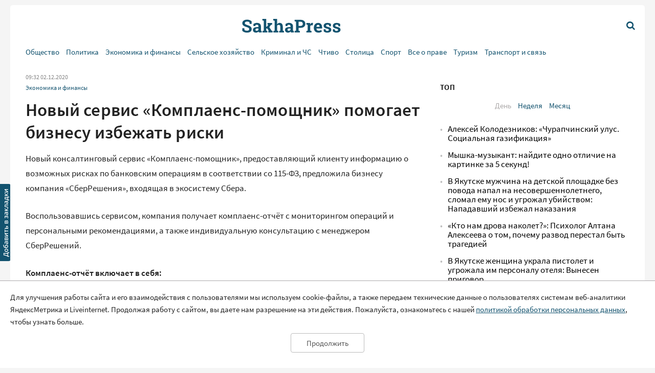

--- FILE ---
content_type: text/html; charset=UTF-8
request_url: https://sakhapress.ru/archives/264830
body_size: 10993
content:
<!DOCTYPE html>
<html lang="ru">

<head>
    <meta charset="utf-8">
    <title>      Новый сервис «Комплаенс-помощник» помогает бизнесу избежать риски | SakhaPress.ru
  </title>
    <meta name="description" content="          Новый консалтинговый сервис &amp;laquo;Комплаенс-помощник&amp;raquo;, предоставляющий клиенту информацию о возможных рисках по банковским операциям в соответствии со 115-ФЗ, предложила бизнесу компания &amp;laquo;СберРешения&amp;raquo;, входящая в экосистему Сбера.    Воспользовавшись сервисом, компания получает комплаенс-отчёт с мониторингом операций и персональными рекомендациями, а также индивидуальную консультацию с менеджером СберРешений. 		    
window.yaContextCb.push(()=&gt;{
	Ya.Context.AdvManager.render({
		&quot;blockId&quot;: &quot;R-A-81595-33&quot;,
		&quot;renderTo&quot;: &quot;yandex_rtb_R-A-81595-33&quot;
	})...
  ">
    <meta name="viewport" content="width=device-width, initial-scale=1">
    <meta name="yandex-verification" content="c6b337edaf8ef4c2" />
    <meta name="google-site-verification" content="y7-9fESnb7W3EC6SSG8Gg-Y4oqJRRQIyheWuz1eyYIU" />
          <link rel="canonical" href="https://sakhapress.ru/archives/264830" />
      <link rel="amphtml" href="https://sakhapress.ru/amp/archives/264830">
            <script type="application/ld+json">
	{
		"@context": "http://schema.org",
		"@type": "NewsArticle",
		"mainEntityOfPage": {
		"@type": "WebPage",
		"@id": "https://sakhapress.ru/archives/264830"
	},
	"headline": "Новый сервис «Комплаенс-помощник» помогает бизнесу избежать риски",
	"image": {
	"@type": "ImageObject",
		"url": "https://sakhapress.ru/img/logo_big_1180n620.png",
	"width": 1180,
	"height": 620
	},
"datePublished": "2020-12-02T09:32:11+09:00",
"dateModified": "2020-12-02T09:32:11+09:00",
"author": {
"@type": "Person",
"name": "SakhaPress.Ru"
},
"publisher": {
"@type": "Organization",
"name": "SakhaPress.Ru",
"logo": {
"@type": "ImageObject",
"url": "https://sakhapress.ru/img/logo_mini_168n60.png",
"width": 168,
"height": 60
}
},
"description": "    Новый консалтинговый сервис &amp;laquo;Комплаенс-помощник&amp;raquo;, предоставляющий клиенту информацию о возможных рисках по банковским операциям в соответствии со 115-ФЗ, предложила бизнесу компания &amp;laquo;СберРешения&amp;raquo;, входящая в экосистему Сбера.    Воспользовавшись сервисом, компания получает комплаенс-отчёт с мониторингом операций и персональными рекомендациями, а также индивидуальную консультацию с менеджером СберРешений. 		    
window.yaContextCb.push(()=&gt;{
	Ya.Context.AdvManager.render({
		&quot;blockId&quot;: &quot;R-A-81595-33&quot;,
		&quot;renderTo&quot;: &quot;yandex_rtb_R-A-81595-33&quot;
	})..."
}
</script>            <meta property="og:url" content="https://sakhapress.ru/archives/264830">
 <meta property="og:type" content="article">
 <meta property="og:title" content="Новый сервис «Комплаенс-помощник» помогает бизнесу избежать риски">
  <meta property="og:image" content="https://sakhapress.ru/img/logo_big_1180n620.png">
 <meta property="og:image:width" content="1180">
 <meta property="og:image:height" content="620">
  <meta property="og:description" content="    Новый консалтинговый сервис &amp;laquo;Комплаенс-помощник&amp;raquo;, предоставляющий клиенту информацию о возможных рисках по банковским операциям в соответствии со 115-ФЗ, предложила бизнесу компания &amp;laquo;СберРешения&amp;raquo;, входящая в экосистему Сбера.    Воспользовавшись сервисом, компания получает комплаенс-отчёт с мониторингом операций и персональными рекомендациями, а также индивидуальную консультацию с менеджером СберРешений. 		    
window.yaContextCb.push(()=&gt;{
	Ya.Context.AdvManager.render({
		&quot;blockId&quot;: &quot;R-A-81595-33&quot;,
		&quot;renderTo&quot;: &quot;yandex_rtb_R-A-81595-33&quot;
	})...">
 <meta property="og:site_name" content="Sakhapress.ru">
 <meta property="og:locale" content="ru_RU">
 <meta property="article:author" content="Sakhapress.ru">  
    <link rel="icon" href="/favicon-16.png" sizes="16x16" type="image/png">
    <link rel="icon" href="/favicon-32.png" sizes="32x32" type="image/png">
    <link rel="icon" href="/favicon-48.png" sizes="48x48" type="image/png">
    <link rel="icon" href="/favicon-62.png" sizes="62x62" type="image/png">
    <link rel="icon" href="/favicon-192.png" sizes="192x192" type="image/png">
    <link rel="alternate" type="application/rss+xml" href="http://sakhapress.ru/feed" />

    <link rel="preload" as="style" href="https://sakhapress.ru/build/assets/user-fa587cb6.css" /><link rel="modulepreload" href="https://sakhapress.ru/build/assets/user-85237fbb.js" /><link rel="stylesheet" href="https://sakhapress.ru/build/assets/user-fa587cb6.css" /><script type="module" src="https://sakhapress.ru/build/assets/user-85237fbb.js"></script>            <!-- Yandex.RTB -->
        <script>
            window.yaContextCb = window.yaContextCb || []
        </script>
        <script src="https://yandex.ru/ads/system/context.js" async></script>
    </head>

<body id='up'>
        <div>
        <a id="top" href="#up"><i class="icon icon-up-big"></i></a>
    </div>
    <a id="bookmarkme" href="#" rel="sidebar" title="SakhaPress.ru"><img alt='bookmark'
            src="/img/bookmark.png"></a>
    <div class="vFromDesktop">
		<div class="container">
		<div class="header_banner">
									<!-- Yandex.RTB R-A-81595-28 -->
<div id="yandex_rtb_R-A-81595-28"></div>
<script>window.yaContextCb.push(()=>{
  Ya.Context.AdvManager.render({
    renderTo: 'yandex_rtb_R-A-81595-28',
    blockId: 'R-A-81595-28'
  })
})</script>
					</div>
	</div>
	</div>
<div class="vBeforeDesktop">
		<div class="container">
		<div class="header_banner">
									<!-- Yandex.RTB R-A-81595-26 -->
<div id="yandex_rtb_R-A-81595-26"></div>
<script>window.yaContextCb.push(()=>{
  Ya.Context.AdvManager.render({
    renderTo: 'yandex_rtb_R-A-81595-26',
    blockId: 'R-A-81595-26'
  })
})</script>
					</div>
	</div>
	</div>
    <header class="vBeforeDesktop">
	<div class="container">
		<div class="wrapper">
			<div class="cell logo">
				<a class="link" href='/'>
					<img alt="SakhaPress Logo" src="/img/logo.png?v=3">
				</a>
			</div>
			<div class="cell alignright menu_button">
				<a href="#" class="open_menu"><i class="icon icon-menu"></i></a>
			</div>
		</div>
		<div class="menu">
	<div class="content">
		<ul class="categories_items">

						<li class="item"><a href="https://sakhapress.ru/archives/category/society"
					class="link">Общество</a></li>
						<li class="item"><a href="https://sakhapress.ru/archives/category/politics"
					class="link">Политика</a></li>
						<li class="item"><a href="https://sakhapress.ru/archives/category/economy"
					class="link">Экономика и финансы</a></li>
						<li class="item"><a href="https://sakhapress.ru/archives/category/dorogi-yakutii"
					class="link">Сельское хозяйство</a></li>
						<li class="item"><a href="https://sakhapress.ru/archives/category/criminal"
					class="link">Криминал и ЧС</a></li>
						<li class="item"><a href="https://sakhapress.ru/archives/category/read"
					class="link">Чтиво</a></li>
						<li class="item"><a href="https://sakhapress.ru/archives/category/capital"
					class="link">Столица</a></li>
						<li class="item"><a href="https://sakhapress.ru/archives/category/sport"
					class="link">Спорт</a></li>
						<li class="item"><a href="https://sakhapress.ru/archives/category/vse-o-prave"
					class="link">Все о праве</a></li>
						<li class="item"><a href="https://sakhapress.ru/archives/category/turizm"
					class="link">Туризм</a></li>
						<li class="item"><a href="https://sakhapress.ru/archives/category/discounts"
					class="link">Транспорт и связь</a></li>
			
			<li class="item search_item"><a href="https://sakhapress.ru/search" class="link"><i
						class="icon icon-search"></i>Поиск</a></li>
		</ul>
	</div>
</div>	</div>
</header>
<div class="container vFromDesktop">
	<header>
		<div class="wrapper">
			<div class="cell">

			</div>
			<div class="cell logo">
				<a class="link" href='/'>
					<div class="svg">

					</div>
				</a>
			</div>
			<div class="cell alignright menu_button">
				<a href="https://sakhapress.ru/search" class="search"><i class="icon icon-search"></i></a>
			</div>
		</div>
	</header>
</div>
<div class="container vFromDesktop">
	<div class="nav ">

		<div class="menu">
	<div class="content">
		<ul class="categories_items">

						<li class="item"><a href="https://sakhapress.ru/archives/category/society"
					class="link">Общество</a></li>
						<li class="item"><a href="https://sakhapress.ru/archives/category/politics"
					class="link">Политика</a></li>
						<li class="item"><a href="https://sakhapress.ru/archives/category/economy"
					class="link">Экономика и финансы</a></li>
						<li class="item"><a href="https://sakhapress.ru/archives/category/dorogi-yakutii"
					class="link">Сельское хозяйство</a></li>
						<li class="item"><a href="https://sakhapress.ru/archives/category/criminal"
					class="link">Криминал и ЧС</a></li>
						<li class="item"><a href="https://sakhapress.ru/archives/category/read"
					class="link">Чтиво</a></li>
						<li class="item"><a href="https://sakhapress.ru/archives/category/capital"
					class="link">Столица</a></li>
						<li class="item"><a href="https://sakhapress.ru/archives/category/sport"
					class="link">Спорт</a></li>
						<li class="item"><a href="https://sakhapress.ru/archives/category/vse-o-prave"
					class="link">Все о праве</a></li>
						<li class="item"><a href="https://sakhapress.ru/archives/category/turizm"
					class="link">Туризм</a></li>
						<li class="item"><a href="https://sakhapress.ru/archives/category/discounts"
					class="link">Транспорт и связь</a></li>
			
			<li class="item search_item"><a href="https://sakhapress.ru/search" class="link"><i
						class="icon icon-search"></i>Поиск</a></li>
		</ul>
	</div>
</div>
	</div>
</div>    <div class="container">
        <main>
                  <div class="row">
          <div class="eight columns">
              <div class="content">
                  <div class="meta">
	<span class="date">09:32 02.12.2020</span>
	</div>                  <ul class="categories_items">
		<li class="item"><a class="link" href='https://sakhapress.ru/archives/category/economy'>Экономика и финансы</a></li>
	</ul>                  <h1>Новый сервис «Комплаенс-помощник» помогает бизнесу избежать риски</h1>                                    <div class="text">
	    <p>Новый консалтинговый сервис &laquo;Комплаенс-помощник&raquo;, предоставляющий клиенту информацию о возможных рисках по банковским операциям в соответствии со 115-ФЗ, предложила бизнесу компания &laquo;СберРешения&raquo;, входящая в экосистему Сбера.</p>    <p>Воспользовавшись сервисом, компания получает комплаенс-отчёт с мониторингом операций и персональными рекомендациями, а также индивидуальную консультацию с менеджером СберРешений.</p><div class="banner vFromDesktop"> 		<!-- Yandex.RTB R-A-81595-33 -->  <div id="yandex_rtb_R-A-81595-33"></div>  <script>
window.yaContextCb.push(()=>{
	Ya.Context.AdvManager.render({
		"blockId": "R-A-81595-33",
		"renderTo": "yandex_rtb_R-A-81595-33"
	})
})
</script> 	</div>  <div class="banner vBeforeDesktop"> 		<!-- Yandex.RTB R-A-81595-27 -->  <div id="yandex_rtb_R-A-81595-27"></div>  <script>window.yaContextCb.push(()=>{
	Ya.Context.AdvManager.render({
		"blockId": "R-A-81595-27",
		"renderTo": "yandex_rtb_R-A-81595-27"
	})
})
</script> 	</div>     <p><strong>Комплаенс-отчёт включает в себя:</strong></p>    <p>&middot; расширенный анализ бизнеса по 43 критериям, которые в совокупности могут вызвать вопросы подразделения комплаенс банка;</p>    <p>&middot; оценку благонадёжности контрагентов;</p>    <p>&middot; персональные рекомендации о том, как правильно скорректировать работу в соответствии с нормами 115-ФЗ (транзакции по расчётному счёту анализируются за 12 месяцев).</p>    <p><strong>Станислав Карташов, вице-президент, директор дивизиона &laquo;Корпоративные клиенты 360&raquo; Сбербанка:</strong></p>    <p>- Мы понимаем, что предпринимателю зачастую сложно разобраться во всех тонкостях 115-ФЗ и в целом понять, какие действия со стороны бизнеса совершаются неправильно, поэтому мы продолжаем предлагать актуальные решения для клиентов. Новый сервис &mdash; это своего рода чек-лист, показывающий все возможные отклонения по счёту, а консультант СберРешений &mdash; гид, помогающий разобраться с персональными рекомендациями с учётом специфики бизнеса и выстроить доверительные отношения с банком.</p><div class="banner vFromDesktop"> 		<!-- Yandex.RTB R-A-81595-30 -->  <div id="yandex_rtb_R-A-81595-30"></div>  <script>window.yaContextCb.push(()=>{
  Ya.Context.AdvManager.render({
    renderTo: 'yandex_rtb_R-A-81595-30',
    blockId: 'R-A-81595-30'
  })
})</script> 	</div>  <div class="banner vBeforeDesktop"> 		<!-- Yandex.RTB R-A-81595-30 -->  <div id="yandex_rtb_R-A-81595-30"></div>  <script>window.yaContextCb.push(()=>{
	Ya.Context.AdvManager.render({
		"blockId": "R-A-81595-30",
		"renderTo": "yandex_rtb_R-A-81595-30"
	})
})
</script> 	</div>     <p><strong>Наталья Подвойская, генеральный директор СберРешений в России и СНГ:</strong></p>    <p>Комплаенс-помощник&raquo; &mdash; это продолжение курса на рост осведомлённости предпринимателей о 115-ФЗ и рисках получения ограничительных мер. Тем более что в период изменений вопрос безопасности бизнеса выходит на первый план. В два клика (сервис встроен в СберБизнес и не требует дополнительных настроек) клиент получает комплексную оценку деятельности своего предприятия и возможность вовремя обезопасить свой бизнес.</p>    <p>Подключить сервис можно в приложении СберБизнес в разделе &laquo;В помощь бизнесу&raquo;. Аналитический отчёт будет приходить раз в месяц с сопровождением консультанта.</p>    <p>Ранее Сбербанк запустил сервис &laquo;Безопасный бизнес&raquo;, который помогает корпоративным клиентам мониторить в режиме онлайн риск блокировки, анализируя все финансовые события клиента, рассчитывая и показывая в цветовых индикаторах ключевые показатели и допустимые границы в соответствии с рекомендованными значениями Банка России.</p>
	</div>                                                                        <div class="banner vFromDesktop">
		<!-- Yandex.RTB R-A-81595-33 -->
<div id="yandex_rtb_R-A-81595-33"></div>
<script>
window.yaContextCb.push(()=>{
	Ya.Context.AdvManager.render({
		"blockId": "R-A-81595-33",
		"renderTo": "yandex_rtb_R-A-81595-33"
	})
})
</script>
	</div>

<div class="banner vBeforeDesktop">
		<!-- Yandex.RTB R-A-81595-25 -->
<div id="yandex_rtb_R-A-81595-25"></div>
<script type="text/javascript">
    (function(w, d, n, s, t) {
        w[n] = w[n] || [];
        w[n].push(function() {
            Ya.Context.AdvManager.render({
                blockId: "R-A-81595-25",
                renderTo: "yandex_rtb_R-A-81595-25",
                async: true
            });
        });
        t = d.getElementsByTagName("script")[0];
        s = d.createElement("script");
        s.type = "text/javascript";
        s.src = "//an.yandex.ru/system/context.js";
        s.async = true;
        t.parentNode.insertBefore(s, t);
    })(this, this.document, "yandexContextAsyncCallbacks");
</script>
	</div>
                  <a class="dft_button" href='#comments'>
  	Прокомментировать
  </a>
                    <a class="telegram_link" rel="nofollow" href='https://t.me/sakhapress1'><i class="icon icon-telegram"></i>Наш канал в Telegram</a>                  <div class="share">
	<script src="https://yastatic.net/es5-shims/0.0.2/es5-shims.min.js"></script>
	<script src="https://yastatic.net/share2/share.js"></script>
	<div class="ya-share2" data-services="vkontakte,odnoklassniki,twitter,whatsapp,telegram"></div>
</div>                  <div id="comments" class="comments">
	<div class="items">
						<h2 style="display: none">Комментарии</h2>
					</div>
	<h2>Добавить комментарий</h2>
<form action="https://sakhapress.ru/comments/store" method='post' id="create_comment">
	<div class="form_group">
		<label class="author" for="comment_author">Имя</label>
		<input required="required" id="comment_author" type="text" name="author" value="">
	</div>
	<div class="form_group">
		<label class="comment" for="comment_text">Ваш комментарий</label>
		<textarea required="required" id='comment_text' class="u-full-width" name='text'></textarea>
	</div> 
	<div class="form_group meta">
		<input id="email" type="text" name="email" value="">
		<input id="comment_time" type="hidden" name="comment_time" value="[base64]">
		<input type="hidden" name="_token" value="n5SNeVyze0EZ1FoOcxZ8q8ZROOOO8WWgylex7KIM">
		<input type="hidden" name="post_id" value="264830">
	</div>
	<div class="alignright">
		<input id='submit_comment' class="button-primary" type="submit" value="Отправить">
	</div>
</form></div>
                                        <div>
<!-- Yandex Native Ads C-A-81595-31 -->
<div id="yandex_rtb_C-A-81595-31"></div>
<script>window.yaContextCb.push(()=>{
  Ya.Context.AdvManager.renderWidget({
    renderTo: 'yandex_rtb_C-A-81595-31',
    blockId: 'C-A-81595-31'
  })
})</script>

</div>                      <div class="day_themes">
    <h2>Это актуально!</h2>
            <div class="row">
                            <div class="four columns">
                    <div class="theme">
                                                    <div class="image">
                                <a href="https://sakhapress.ru/archives/308865">
                                    <img alt="Вы точно ребёнок СССР, если угадаете все 10 сказок и мультиков: Тест на память о вашем детстве" src="/thumbnails/400/250/wp-content/uploads/2026/01/po9JCkJ18M.jpg">
                                </a>
                            </div>
                                                <div class="title">
                            <a class="link bold" href="https://sakhapress.ru/archives/308865">Вы точно ребёнок СССР, если угадаете все 10 сказок и мультиков: Тест на память о вашем детстве</a>
                        </div>
                    </div>
                </div>
                            <div class="four columns">
                    <div class="theme">
                                                    <div class="image">
                                <a href="https://sakhapress.ru/archives/308864">
                                    <img alt="Найди муравья среди пони на картинке за 5 секунд — это сложнее, чем кажется!" src="/thumbnails/400/250/wp-content/uploads/2026/01/DCpYOAbi5z.jpg">
                                </a>
                            </div>
                                                <div class="title">
                            <a class="link bold" href="https://sakhapress.ru/archives/308864">Найди муравья среди пони на картинке за 5 секунд — это сложнее, чем кажется!</a>
                        </div>
                    </div>
                </div>
                            <div class="four columns">
                    <div class="theme">
                                                    <div class="image">
                                <a href="https://sakhapress.ru/archives/308862">
                                    <img alt="Три вопроса ПДД о знаках, которые чаще всего понимают неправильно" src="/thumbnails/400/250/wp-content/uploads/2026/01/8voIKTMhpA.jpg">
                                </a>
                            </div>
                                                <div class="title">
                            <a class="link bold" href="https://sakhapress.ru/archives/308862">Три вопроса ПДД о знаках, которые чаще всего понимают неправильно</a>
                        </div>
                    </div>
                </div>
                    </div>
            <div class="row">
                            <div class="four columns">
                    <div class="theme">
                                                    <div class="image">
                                <a href="https://sakhapress.ru/archives/308861">
                                    <img alt="Гороскоп на 21 января: кому удастся заключить выгодную сделку, а кому стоит быть осторожнее в общении?" src="/thumbnails/400/250/wp-content/uploads/2026/01/lxerLr3E3j.jpg">
                                </a>
                            </div>
                                                <div class="title">
                            <a class="link bold" href="https://sakhapress.ru/archives/308861">Гороскоп на 21 января: кому удастся заключить выгодную сделку, а кому стоит быть осторожнее в общении?</a>
                        </div>
                    </div>
                </div>
                            <div class="four columns">
                    <div class="theme">
                                                    <div class="image">
                                <a href="https://sakhapress.ru/archives/308850">
                                    <img alt="Бывшие союзники становятся врагами: почему Дания перебрасывает войска в Гренландию" src="/thumbnails/400/250/wp-content/uploads/2026/01/YrAAnz9X9M.jpg">
                                </a>
                            </div>
                                                <div class="title">
                            <a class="link bold" href="https://sakhapress.ru/archives/308850">Бывшие союзники становятся врагами: почему Дания перебрасывает войска в Гренландию</a>
                        </div>
                    </div>
                </div>
                            <div class="four columns">
                    <div class="theme">
                                                    <div class="image">
                                <a href="https://sakhapress.ru/archives/308846">
                                    <img alt="Мышка-музыкант: найдите одно отличие на картинке за 5 секунд!" src="/thumbnails/400/250/wp-content/uploads/2026/01/gyBSGdhgR8.jpg">
                                </a>
                            </div>
                                                <div class="title">
                            <a class="link bold" href="https://sakhapress.ru/archives/308846">Мышка-музыкант: найдите одно отличие на картинке за 5 секунд!</a>
                        </div>
                    </div>
                </div>
                    </div>
    
</div>
                                </div>
          </div>
          <div class="four columns">
              <div class="banner vFromDesktop">
		<!-- Yandex.RTB R-A-81595-29 -->
<div id="yandex_rtb_R-A-81595-29"></div>
<script>window.yaContextCb.push(()=>{
  Ya.Context.AdvManager.render({
    renderTo: 'yandex_rtb_R-A-81595-29',
    blockId: 'R-A-81595-29'
  })
})</script>
	</div>

<div class="top">
 	<h2>ТОП</h2>
 	<ul class="switcher">  
 		<li><a id="popular_day" class="current item" href="#">День</a></li> 
 		<li><a id="popular_week" class="item" href="#">Неделя</a></li>  
 		<li><a id="popular_month" class="item" href="#">Месяц</a></li> 
 	</ul>
 	<ul class="items popular_day">
 		 
 		<li class="item"><a class="link" href="https://sakhapress.ru/archives/308842">Алексей Колодезников: «Чурапчинский улус. Социальная газификация»</a></li>
 		 
 		<li class="item"><a class="link" href="https://sakhapress.ru/archives/308846">Мышка-музыкант: найдите одно отличие на картинке за 5 секунд!</a></li>
 		 
 		<li class="item"><a class="link" href="https://sakhapress.ru/archives/308837">В Якутске мужчина на детской площадке без повода напал на несовершеннолетнего, сломал ему нос и угрожал убийством: Нападавший избежал наказания</a></li>
 		 
 		<li class="item"><a class="link" href="https://sakhapress.ru/archives/308845">«Кто нам дрова наколет?»: Психолог Алтана Алексеева о том, почему развод перестал быть трагедией</a></li>
 		 
 		<li class="item"><a class="link" href="https://sakhapress.ru/archives/308839">В Якутске женщина украла пистолет и угрожала им персоналу отеля: Вынесен приговор</a></li>
 		 	</ul>
 	<ul style="display: none" class="items popular_week">
 		 
 		<li class="item"><a class="link" href="https://sakhapress.ru/archives/308801">Ужин для зайчат: найдите одно отличие на картинке</a></li>
 		 
 		<li class="item"><a class="link" href="https://sakhapress.ru/archives/308785">Тест для эрудитов: Сможете набрать 10/10 и доказать, что ваши знания выше среднего?</a></li>
 		 
 		<li class="item"><a class="link" href="https://sakhapress.ru/archives/308775">Тест на внимательность для детей и взрослых: Найдите спрятавшегося червячка на картинке за 5 секунд</a></li>
 		 
 		<li class="item"><a class="link" href="https://sakhapress.ru/archives/308805">Тест по забытым блюдам советской кухни на 11/11: Вы точно ели это в СССР?</a></li>
 		 
 		<li class="item"><a class="link" href="https://sakhapress.ru/archives/308715">Найдите ослика среди овец за 5 секунд: веселая головоломка на внимательность</a></li>
 		 	</ul>
 	<ul style="display: none" class="items popular_month">
 		 
 		<li class="item"><a class="link" href="https://sakhapress.ru/archives/308671">Забавная головоломка: найдите одно отличие между двумя котиками</a></li>
 		 
 		<li class="item"><a class="link" href="https://sakhapress.ru/archives/308658">Найди одно отличие: милая головоломка для разминки мозга</a></li>
 		 
 		<li class="item"><a class="link" href="https://sakhapress.ru/archives/308801">Ужин для зайчат: найдите одно отличие на картинке</a></li>
 		 
 		<li class="item"><a class="link" href="https://sakhapress.ru/archives/308642">Тест для знатоков: 8 вопросов о жизни в СССР, на которые легко ответили бы только свидетели той эпохи</a></li>
 		 
 		<li class="item"><a class="link" href="https://sakhapress.ru/archives/308464">Тест на внимательность: найдите кошечку с телефоном за 5 секунд!</a></li>
 		 	</ul>
 </div><div class="banner vFromDesktop">
		<!-- Yandex.RTB R-A-81595-19 -->
<div id="yandex_rtb_R-A-81595-19"></div>
<script>
window.yaContextCb.push(() => {
    Ya.Context.AdvManager.render({
        "blockId": "R-A-81595-19",
        "renderTo": "yandex_rtb_R-A-81595-19"
    })
})
</script>
	</div>

    <div class="last_news">
	<h2>Свежие новости</h2>
	<ul class="items">
				<li class="item"><a class="link" href="https://sakhapress.ru/archives/308863">Возбуждено уголовное дело после гибели подростка в танке на выставке в Якутске</a></li>
				<li class="item"><a class="link" href="https://sakhapress.ru/archives/308858">Студент из Якутии выплатит 436 тыс. руб. за нарушение целевого договора</a></li>
				<li class="item"><a class="link" href="https://sakhapress.ru/archives/308857">Прокуратура Якутска начала проверку после гибели подростка на территории музея</a></li>
				<li class="item"><a class="link" href="https://sakhapress.ru/archives/308856">Глава Якутска выразил соболезнования в связи с гибелью школьника на территории музея</a></li>
			</ul>
</div><div class="social_networks">
 	<h2>SakhaPress в соцсетях</h2>
 	<div class="row">
 		<div class="six columns">
 			<ul class="items">
 				<li class="item"><a rel="nofollow" target="_blank" href="https://vk.com/sakhapress24" class='link vk'><i class="icon icon-vkontakte"></i>Вконтакте</a></li>
                <li class="item"><a rel="nofollow" target="_blank" href="https://www.youtube.com/channel/UCXHa7v9RRb8ybLW5rwh2gKg?view_as=subscriber" class='link youtube'><i class="icon icon-youtube-play"></i>YouTube</a></li>
                <li class="item"><a rel="nofollow" target="_blank" href="https://ok.ru/sakhapress" class='link ok'><i class="icon icon-odnoklassniki"></i>Одноклассники</a></li>
 			</ul>
 		</div>
 		<div class="six columns">
 			<ul class="items">
 				<li class="item"><a rel="nofollow" target="_blank" href="https://t.me/sakhapress1" class='link telegram'><i class="icon icon-telegram"></i>Telegram</a></li>
 				<li class="item"><a rel="nofollow" target="_blank" href="https://chat.whatsapp.com/De97XpzT3701bPaTScsuqp" class='link whatsapp'><i class="icon icon-whatsapp"></i>WhatsApp</a></li>
 			</ul>
 		</div>
 	</div>
 </div>

 <!--<a rel="nofollow" class="dft_button" href='https://www.instagram.com/sakhapress1/'><i class="icon icon-instagram"></i>Присоединиться</a>-->
<div class='weather vFromDesktop'>
	<h2>Погода</h2>
	<div class="informer">
		<a href="https://clck.yandex.ru/redir/dtype=stred/pid=7/cid=1228/*https://yandex.ru/pogoda/74" target="_blank"><img class="lozad" data-src="https://info.weather.yandex.net/74/2_white.ru.png?domain=ru" border="0" alt="Яндекс.Погода"/><img width="1" height="1" src="https://clck.yandex.ru/click/dtype=stred/pid=7/cid=1227/*https://img.yandex.ru/i/pix.gif" alt="" border="0"/></a>
	</div>
</div><noindex>
<div class='currency vFromDesktop'>
	<h2>Курс валют</h2>
<iframe class="lozad" style="width:100%;border:0;overflow:hidden;background-color:transparent;height:235px" scrolling="no" data-src="https://fortrader.org/informers/getInformer?st=1&cat=7&title=%D0%9A%D1%83%D1%80%D1%81%D1%8B%20%D0%B2%D0%B0%D0%BB%D1%8E%D1%82%20%D0%A6%D0%91%20%D0%A0%D0%A4&texts=%7B%22toolTitle%22%3A%22%D0%92%D0%B0%D0%BB%D1%8E%D1%82%D0%B0%22%2C%22todayCourse%22%3A%22RUB%22%7D&mult=1&showGetBtn=0&hideHeader=0&hideDate=0&w=0&codes=1&colors=false&items=2%2C21&columns=todayCourse&toCur=11111"></iframe>
</div>
</noindex>          </div>
      </div>
          </main>
    </div>
    <div class="container">
	<footer>
		<div class="row">
			<div class="four columns">
				<ul class="items">
					<li class="item"><span class="age">18+</span> Все права защищены.</li>
					<li class="item">Сетевое издание Sakhapress зарегистрировано в Федеральной службе по надзору в сфере связи, информационных технологий и массовых коммуникаций (Роскомнадзор) 29 мая 2017 года. Свидетельство о регистрации Эл № ФС77-69888.</li>
				</ul>
			</div> 
			<div class="four columns">
				<ul class="items">
					<li class="item">Использование текстовых и иных материалов с сайта Сетевого издания Sakhapress на иных ресурсах в сети Интернет и в социальных сетях разрешается только с письменного согласия редакции Sakhapress и гиперссылкой на сайт Sakhapress.</li>
					<li class="item">В сетевом издании Sakhapress возможны упоминания <a class="link" href="https://minjust.gov.ru/ru/activity/directions/998/">иноагентов</a> и
					<a class="link" href="https://minjust.gov.ru/ru/documents/7822/">запрещенных организаций</a>. Списки пополняются.
					Организация Metа, ее продукты Instagram и Facebook запрещены в РФ за экстремизм.</li>
					<li class="item">Разработка сайта: <a style="text-decoration: none; color: white" href='https://iolky.ru/'><span style="color: #7f9cf5 ">io</span>lky</a></li>
				</ul>
			</div>
			<div class="four columns">
				<ul class="items">
					<li class="item">Главный редактор: Яровиков А.Д.</li>
					<li class="item">Учредитель: ИП "Мурсакулова Э.М."</li>
					<li class="item">Телефон редакции: +7-914-273-40-15</li>
					<li class="item">E-mail редакции: sakhapress@mail.ru</li>
				</ul>
			</div>
		</div>
		<div class="row">
			<div class="four columns">
				<ul class="items">
					<li class="item"><a class="link" href='/page/rules'>Правила сайта</a></li>
					<li class="item"><a class="link" href='/page/politika-obrabotki-personalnyh-dannyh'>Политика обработки персональных данных</a></li>
					<li class="item"><a class="link" href='/page/prays-list'>Размещение рекламы</a></li>
					<li class="item"><a class="link" href='/page/kontakty'>Контакты</a></li>
				</ul>
			</div>
			<div class="eight columns">
					<!--LiveInternet counter--><script type="text/javascript">
document.write('<a href="//www.liveinternet.ru/click" '+
'target="_blank"><img src="//counter.yadro.ru/hit?t44.6;r'+
escape(document.referrer)+((typeof(screen)=='undefined')?'':
';s'+screen.width+''+screen.height+''+(screen.colorDepth?
screen.colorDepth:screen.pixelDepth))+';u'+escape(document.URL)+
';h'+escape(document.title.substring(0,150))+';'+Math.random()+
'" alt="" title="LiveInternet" '+
'border="0" width="31" height="31"><\/a>')
</script><!--/LiveInternet-->

<!-- Yandex.Metrika counter -->
<script type="text/javascript" >
   (function(m,e,t,r,i,k,a){m[i]=m[i]||function(){(m[i].a=m[i].a||[]).push(arguments)};
   m[i].l=1*new Date();k=e.createElement(t),a=e.getElementsByTagName(t)[0],k.async=1,k.src=r,a.parentNode.insertBefore(k,a)})
   (window, document, "script", "https://mc.yandex.ru/metrika/tag.js", "ym");

   ym(51179711, "init", {
        clickmap:true,
        trackLinks:true,
        accurateTrackBounce:true
   });
</script>
<noscript><div><img src="https://mc.yandex.ru/watch/51179711" style="position:absolute; left:-9999px;" alt="" /></div></noscript>
<!-- /Yandex.Metrika counter -->

			</div>
		</div>
		
	</footer>
</div>    <div id="personal_data_policy_card" style="display: none;">
        <p>Для улучшения работы сайта и его взаимодействия с пользователями мы используем cookie-файлы, а также передаем
            технические данные о пользователях системам веб-аналитики ЯндексМетрика и Liveinternet. Продолжая работу с
            сайтом, вы даете нам разрешение на эти действия. Пожалуйста, ознакомьтесь с нашей <a
                href="https://sakhapress.ru/page/politika-obrabotki-personalnyh-dannyh">политикой обработки персональных
                данных</a>, чтобы узнать больше.</p>
        <div class="button_container"><button>Продолжить</button></div>
    </div>
    <!-- Yandex.RTB R-A-81595-34 -->
    <script>
        window.yaContextCb.push(() => {
            Ya.Context.AdvManager.render({
                "blockId": "R-A-81595-34",
                "type": "fullscreen",
                "platform": "touch"
            })
        })
    </script>
</body>

</html>


--- FILE ---
content_type: text/css
request_url: https://sakhapress.ru/build/assets/user-fa587cb6.css
body_size: 22511
content:
/*! normalize.css v3.0.2 | MIT License | git.io/normalize */html{font-family:sans-serif;-ms-text-size-adjust:100%;-webkit-text-size-adjust:100%}body{margin:0}article,aside,details,figcaption,figure,footer,header,hgroup,main,menu,nav,section,summary{display:block}audio,canvas,progress,video{display:inline-block;vertical-align:baseline}audio:not([controls]){display:none;height:0}[hidden],template{display:none}a{background-color:transparent}a:active,a:hover{outline:0}abbr[title]{border-bottom:1px dotted}b,strong{font-weight:700}dfn{font-style:italic}h1{font-size:2em;margin:.67em 0}mark{background:#ff0;color:#000}small{font-size:80%}sub,sup{font-size:75%;line-height:0;position:relative;vertical-align:baseline}sup{top:-.5em}sub{bottom:-.25em}img{border:0}svg:not(:root){overflow:hidden}figure{margin:1em 40px}hr{-moz-box-sizing:content-box;box-sizing:content-box;height:0}pre{overflow:auto}code,kbd,pre,samp{font-family:monospace,monospace;font-size:1em}button,input,optgroup,select,textarea{color:inherit;font:inherit;margin:0}button{overflow:visible}button,select{text-transform:none}button,html input[type=button],input[type=reset],input[type=submit]{-webkit-appearance:button;cursor:pointer}button[disabled],html input[disabled]{cursor:default}button::-moz-focus-inner,input::-moz-focus-inner{border:0;padding:0}input{line-height:normal}input[type=checkbox],input[type=radio]{box-sizing:border-box;padding:0}input[type=number]::-webkit-inner-spin-button,input[type=number]::-webkit-outer-spin-button{height:auto}input[type=search]{-webkit-appearance:textfield;-moz-box-sizing:content-box;-webkit-box-sizing:content-box;box-sizing:content-box}input[type=search]::-webkit-search-cancel-button,input[type=search]::-webkit-search-decoration{-webkit-appearance:none}fieldset{border:1px solid #c0c0c0;margin:0 2px;padding:.35em .625em .75em}legend{border:0;padding:0}textarea{overflow:auto}optgroup{font-weight:700}table{border-collapse:collapse;border-spacing:0}td,th{padding:0}.animate-spin{-moz-animation:spin 2s infinite linear;-o-animation:spin 2s infinite linear;-webkit-animation:spin 2s infinite linear;animation:spin 2s infinite linear;display:inline-block}@-moz-keyframes spin{0%{-moz-transform:rotate(0deg);-o-transform:rotate(0deg);-webkit-transform:rotate(0deg);transform:rotate(0)}to{-moz-transform:rotate(359deg);-o-transform:rotate(359deg);-webkit-transform:rotate(359deg);transform:rotate(359deg)}}@-webkit-keyframes spin{0%{-moz-transform:rotate(0deg);-o-transform:rotate(0deg);-webkit-transform:rotate(0deg);transform:rotate(0)}to{-moz-transform:rotate(359deg);-o-transform:rotate(359deg);-webkit-transform:rotate(359deg);transform:rotate(359deg)}}@-o-keyframes spin{0%{-moz-transform:rotate(0deg);-o-transform:rotate(0deg);-webkit-transform:rotate(0deg);transform:rotate(0)}to{-moz-transform:rotate(359deg);-o-transform:rotate(359deg);-webkit-transform:rotate(359deg);transform:rotate(359deg)}}@-ms-keyframes spin{0%{-moz-transform:rotate(0deg);-o-transform:rotate(0deg);-webkit-transform:rotate(0deg);transform:rotate(0)}to{-moz-transform:rotate(359deg);-o-transform:rotate(359deg);-webkit-transform:rotate(359deg);transform:rotate(359deg)}}@keyframes spin{0%{-moz-transform:rotate(0deg);-o-transform:rotate(0deg);-webkit-transform:rotate(0deg);transform:rotate(0)}to{-moz-transform:rotate(359deg);-o-transform:rotate(359deg);-webkit-transform:rotate(359deg);transform:rotate(359deg)}}@font-face{font-family:fontello;src:url(/build/assets/fontello-3dbbfdd8.eot);src:url(/build/assets/fontello-3dbbfdd8.eot#iefix) format("embedded-opentype"),url(/build/assets/fontello-493c2551.woff2) format("woff2"),url(/build/assets/fontello-79f5a2c1.woff) format("woff"),url(/build/assets/fontello-1ad2472a.ttf) format("truetype"),url(/build/assets/fontello-48c04dfa.svg?15553536#fontello) format("svg");font-weight:400;font-style:normal}@font-face{font-family:fontello;src:url(/build/assets/fontello-3dbbfdd8.eot?94932407);src:url(/build/assets/fontello-3dbbfdd8.eot?94932407#iefix) format("embedded-opentype"),url(/build/assets/fontello-48c04dfa.svg?94932407#fontello) format("svg");font-weight:400;font-style:normal}@font-face{font-family:fontello;src:url([data-uri]) format("woff"),url([data-uri]) format("truetype")}[class^=icon-]:before,[class*=" icon-"]:before{font-family:fontello;font-style:normal;font-weight:400;speak:never;display:inline-block;text-decoration:inherit;width:1em;margin-right:.2em;text-align:center;font-variant:normal;text-transform:none;line-height:1em;margin-left:.2em;-webkit-font-smoothing:antialiased;-moz-osx-font-smoothing:grayscale}.icon-fire:before{content:""}.icon-menu:before{content:""}.icon-arrows-ccw:before{content:""}.icon-search:before{content:""}.icon-bell:before{content:""}.icon-up-big:before{content:""}.icon-thumbs-up:before{content:""}.icon-thumbs-down:before{content:""}.icon-doc-add:before{content:""}.icon-logout:before{content:""}.icon-wrench:before{content:""}.icon-youtube-play:before{content:""}.icon-whatsapp:before{content:""}.icon-odnoklassniki:before{content:""}.icon-telegram:before{content:""}.icon-facebook-circled:before{content:""}.icon-instagram:before{content:""}.icon-vkontakte:before{content:""}@font-face{font-family:Source Sans Pro;font-style:normal;font-weight:400;font-display:swap;src:url(/build/assets/source-sans-pro-v13-latin_cyrillic-regular-1b03cc4b.eot);src:local("Source Sans Pro Regular"),local("SourceSansPro-Regular"),url(/build/assets/source-sans-pro-v13-latin_cyrillic-regular-1b03cc4b.eot?#iefix) format("embedded-opentype"),url(/build/assets/source-sans-pro-v13-latin_cyrillic-regular-ea38c2a4.woff2) format("woff2"),url(/build/assets/source-sans-pro-v13-latin_cyrillic-regular-f2893922.woff) format("woff"),url(/build/assets/source-sans-pro-v13-latin_cyrillic-regular-00207460.ttf) format("truetype"),url(/build/assets/source-sans-pro-v13-latin_cyrillic-regular-2e5f2123.svg#SourceSansPro) format("svg")}@font-face{font-family:Source Sans Pro;font-style:normal;font-weight:600;font-display:swap;src:url(/build/assets/source-sans-pro-v13-latin_cyrillic-600-d616c9ff.eot);src:local("Source Sans Pro SemiBold"),local("SourceSansPro-SemiBold"),url(/build/assets/source-sans-pro-v13-latin_cyrillic-600-d616c9ff.eot?#iefix) format("embedded-opentype"),url(/build/assets/source-sans-pro-v13-latin_cyrillic-600-7639c682.woff2) format("woff2"),url(/build/assets/source-sans-pro-v13-latin_cyrillic-600-384fe35e.woff) format("woff"),url(/build/assets/source-sans-pro-v13-latin_cyrillic-600-150c3ee9.ttf) format("truetype"),url(/build/assets/source-sans-pro-v13-latin_cyrillic-600-e6524a5a.svg#SourceSansPro) format("svg")}.transitioned{transition:all .3s ease}.noDecoration{text-decoration:none}.shadowed{box-shadow:0 1px 1px 1px #0000001a}.bordered{border-radius:5px}.alignright{text-align:right}.container{position:relative;width:100%;max-width:1240px;margin:0 auto;box-sizing:border-box}.column,.columns{width:100%;float:left;box-sizing:border-box}@media (min-width: 400px){.container{width:100%;padding:0}}@media (min-width: 550px){.container{width:100%}.column,.columns{margin-left:3%}.column:first-child,.columns:first-child{margin-left:0}.one.column,.one.columns{width:5.58333333%}.two.columns{width:14.16666667%}.three.columns{width:22.75%}.four.columns{width:31.33333333%}.five.columns{width:39.91666667%}.six.columns{width:48.5%}.seven.columns{width:57.08333333%}.eight.columns{width:65.66666667%}.nine.columns{width:74.25%}.ten.columns{width:82.83333333%}.eleven.columns{width:91.41666667%}.twelve.columns{width:100%;margin-left:0}.one-third.column{width:31.33333333%}.two-thirds.column{width:65.66666667%}.one-half.column{width:48.5%}.offset-by-one.column,.offset-by-one.columns{margin-left:5.58333333%}.offset-by-two.column,.offset-by-two.columns{margin-left:14.16666667%}.offset-by-three.column,.offset-by-three.columns{margin-left:22.75%}.offset-by-four.column,.offset-by-four.columns{margin-left:31.33333333%}.offset-by-five.column,.offset-by-five.columns{margin-left:39.91666667%}.offset-by-six.column,.offset-by-six.columns{margin-left:48.5%}.offset-by-seven.column,.offset-by-seven.columns{margin-left:57.08333333%}.offset-by-eight.column,.offset-by-eight.columns{margin-left:65.66666667%}.offset-by-nine.column,.offset-by-nine.columns{margin-left:74.25%}.offset-by-ten.column,.offset-by-ten.columns{margin-left:86.66666667%}.offset-by-eleven.column,.offset-by-eleven.columns{margin-left:95.33333333%}.offset-by-one-third.column,.offset-by-one-third.columns{margin-left:34.66666667%}.offset-by-two-thirds.column,.offset-by-two-thirds.columns{margin-left:69.33333333%}.offset-by-one-half.column,.offset-by-one-half.columns{margin-left:52%}}html{font-size:62.5%}body{font-size:1.5em;line-height:1.6;font-weight:400;font-family:Source Sans Pro,sans-serif;color:#222;background-color:#f5f5f5}h1,h2,h3,h4,h5,h6{margin-top:0;margin-bottom:2rem;font-weight:300}h1{font-size:4rem;line-height:1.2;letter-spacing:-.1rem}h2{font-size:3.6rem;line-height:1.25;letter-spacing:-.1rem}h3{font-size:3rem;line-height:1.3;letter-spacing:-.1rem}h4{font-size:2.4rem;line-height:1.35;letter-spacing:-.08rem}h5{font-size:1.8rem;line-height:1.5;letter-spacing:-.05rem}h6{font-size:1.5rem;line-height:1.6;letter-spacing:0}@media (min-width: 550px){h1{font-size:5rem}h2{font-size:4.2rem}h3{font-size:3.6rem}h4{font-size:3rem}h5{font-size:2.4rem}h6{font-size:1.5rem}}p{margin-top:0}a{color:#1eaedb}a:hover{color:#0fa0ce}.button,button,input[type=submit],input[type=reset],input[type=button]{display:inline-block;height:38px;padding:0 30px;color:#555;text-align:center;line-height:38px;text-decoration:none;white-space:nowrap;background-color:transparent;border-radius:4px;border:1px solid #bbb;cursor:pointer;box-sizing:border-box}.button:hover,button:hover,input[type=submit]:hover,input[type=reset]:hover,input[type=button]:hover,.button:focus,button:focus,input[type=submit]:focus,input[type=reset]:focus,input[type=button]:focus{color:#333;border-color:#888;outline:0}.button.button-primary,button.button-primary,input[type=submit].button-primary,input[type=reset].button-primary,input[type=button].button-primary{color:#fff;background-color:#13536f;border-color:#13536f;transition:all .3s ease;font-family:Source Sans Pro,sans-serif}.button.button-primary:hover,button.button-primary:hover,input[type=submit].button-primary:hover,input[type=reset].button-primary:hover,input[type=button].button-primary:hover,.button.button-primary:focus,button.button-primary:focus,input[type=submit].button-primary:focus,input[type=reset].button-primary:focus,input[type=button].button-primary:focus{color:#13536f;background-color:#000;border-color:#000}input[type=email],input[type=number],input[type=search],input[type=text],input[type=tel],input[type=url],input[type=password],textarea,select{height:38px;padding:6px 10px;background-color:#fff;border:1px solid #D1D1D1;border-radius:4px;box-shadow:none;box-sizing:border-box}input[type=email],input[type=number],input[type=search],input[type=text],input[type=tel],input[type=url],input[type=password],textarea{-webkit-appearance:none;-moz-appearance:none;appearance:none}textarea{min-height:65px;padding-top:6px;padding-bottom:6px}input[type=email]:focus,input[type=number]:focus,input[type=search]:focus,input[type=text]:focus,input[type=tel]:focus,input[type=url]:focus,input[type=password]:focus,textarea:focus,select:focus{border:1px solid #33C3F0;outline:0}label,legend{display:block;margin-bottom:.5rem;font-weight:600}fieldset{padding:0;border-width:0}input[type=checkbox],input[type=radio]{display:inline}label>.label-body{display:inline-block;margin-left:.5rem;font-weight:400}ul{list-style:circle inside}ol{list-style:decimal inside}ol,ul{padding-left:0;margin-top:0}ul ul,ul ol,ol ol,ol ul{margin:1.5rem 0 1.5rem 3rem;font-size:90%}li{margin-bottom:1rem}code{padding:.2rem .5rem;margin:0 .2rem;font-size:90%;white-space:nowrap;background:#F1F1F1;border:1px solid #E1E1E1;border-radius:4px}pre>code{display:block;padding:1rem 1.5rem;white-space:pre}th,td{padding:12px 15px;text-align:left;border-bottom:1px solid #E1E1E1}th:first-child,td:first-child{padding-left:0}th:last-child,td:last-child{padding-right:0}button,.button{margin-bottom:1rem}input,textarea,select,fieldset{margin-bottom:1.5rem}pre,blockquote,dl,figure,table,p,ul,ol,form{margin-bottom:2.5rem}.u-full-width{width:100%;box-sizing:border-box}.u-max-full-width{max-width:100%;box-sizing:border-box}.u-pull-right{float:right}.u-pull-left{float:left}hr{margin-top:3rem;margin-bottom:3.5rem;border-width:0;border-top:1px solid #E1E1E1}.container:after,.row:after,.u-cf{content:"";display:table;clear:both}.admin_bar{background-color:#13536f;text-align:center}.admin_bar .menu_items{list-style-type:none;margin:0;padding:10px 0}.admin_bar .menu_items .menu_item{display:inline-block;margin:0 20px 0 0}.admin_bar .menu_items .menu_item .link{font-size:.9em;color:#fff;text-decoration:none}#personal_data_policy_card{padding:2rem;background-color:#fff;position:fixed;bottom:0;z-index:1000;-webkit-box-shadow:0 -1px 1px 0 #b5b3b5;box-shadow:0 -1px 1px #b5b3b5}#personal_data_policy_card a{color:#13536f}#personal_data_policy_card p{margin-bottom:1rem}#personal_data_policy_card .button_container{text-align:center}.pagination{margin-bottom:1.5rem;list-style-type:none;text-align:center}.pagination li{display:inline-block;padding:5px 5px 2px;font-size:.8em}.pagination li a{text-decoration:none;transition:all .3s ease;color:#13536f;padding-bottom:2px}.pagination li a:hover{border-bottom:1px solid #13536F}.pagination .active span{padding-bottom:2px;border-bottom:1px solid black}.relap-default__block-title{text-transform:uppercase!important;font-family:Roboto Slab!important;letter-spacing:.2px!important}.icon{display:inline-block;margin-right:5px}#bookmarkme{display:none;position:fixed;top:50%;left:0}#bookmarkme img{border-bottom-right-radius:5px;border-top-right-radius:5px}.weather{margin-bottom:1.5rem}.weather .informer{text-align:center}.dft_button{margin-bottom:1.5rem;text-align:center;color:#fff;width:100%;display:block;padding:10px 0;background-color:#13536f;border-radius:5px;border:1px solid #13536F;text-decoration:none;transition:all .3s ease}.dft_button i{display:inline-block;vertical-align:middle;font-size:.9em}.dft_button:hover{color:#13536f;background-color:#fff}#top{display:none;position:fixed;right:5%;bottom:1%;z-index:999;color:#fff;background-color:#13536f;opacity:.8;padding:5px 7px;border-radius:5px;text-decoration:none;transition:all .3s ease;text-align:center}#top:hover{color:#13536f;background-color:#fff}#top .icon{margin-right:0}.aligncenter{text-align:center}.header_banner img{max-width:100%;display:block;margin-bottom:0}h2{font-size:1em;color:#000;font-weight:600;font-family:Source Sans Pro,sans-serif;text-transform:uppercase;margin-bottom:1.5rem;display:inline-block;letter-spacing:.2px}.banner{margin-bottom:1.5rem;text-align:center}.banner img{width:100%;max-width:100%}header{background-color:#13536f;padding:1.5rem}header .menu{margin-top:10px;display:none}header .menu .content .categories_items{list-style-type:none;margin:0}header .menu .content .categories_items .item{margin-bottom:1.5rem}header .menu .content .categories_items .item .link{color:#fff;text-decoration:none;transition:all .3s ease;font-size:14px}header .menu .content .categories_items .item .link:hover{color:#041218}header .wrapper{display:table;width:100%}header .cell{display:table-cell}header .logo{vertical-align:middle}header .logo img{max-width:100%;width:50%;display:block}header .menu_button{vertical-align:middle}header .menu_button .open_menu{font-size:1.7em;color:#fff;text-decoration:none;transition:all .3s ease}header .menu_button .open_menu .icon{margin:0!important}header .menu_button .open_menu:hover{color:#ccc}header .menu_button .search{font-size:1.2em;color:#fff;text-decoration:none;transition:all .3s ease}header .menu_button .search .icon{margin:0!important;color:#13536f}header .menu_button .search:hover{color:#ccc}footer{background-color:#13536f;padding:3rem;color:#fff;font-size:14px;margin-bottom:10px;border-bottom-left-radius:5px;border-bottom-right-radius:5px}footer .age{color:#13536f;display:inline-block;margin-right:5px;background-color:#fff;padding:4px 6px}footer .items{list-style-type:none;margin-bottom:3rem}footer .items .item{margin-bottom:1rem}footer .items .item:last-child{margin-bottom:0}footer .items .item .link{color:#fff;text-decoration:none;transition:all .3s ease;padding-bottom:2px;border-bottom:1px solid white}footer .items .item .link:hover{border-color:#13536f}main{background-color:#fff;padding:3rem}main .day_themes{margin-bottom:1.5rem}main .day_themes .theme{margin-bottom:1.5rem}main .day_themes .theme .image{margin-bottom:1.5rem}main .day_themes .theme .image img{display:block;max-width:100%;border-radius:5px}main .day_themes .theme .title{line-height:18px}main .day_themes .theme .title .link{text-decoration:none;transition:all .3s ease;color:#000;font-size:1.3em}main .day_themes .theme .title .link:hover{color:#13536f}main .day_themes .theme .title .link.bold{font-weight:600}main .switcher{list-style-type:none;text-align:center;margin-bottom:1.5rem}main .switcher li{display:inline-block;font-size:1em;margin-right:10px}main .switcher li .item{text-decoration:none;color:#13536f}main .switcher li .current{color:#aba8a8;cursor:default}main .last_news,main .top{margin-bottom:1.5rem}main .last_news .items,main .top .items{margin-bottom:1.5rem;list-style-type:none}main .last_news .items .item,main .top .items .item{margin-bottom:1.5rem;line-height:18px;margin-left:1em}main .last_news .items .item:before,main .top .items .item:before{content:"•";color:#bebebe;font-weight:600;display:inline-block;width:1em;margin-left:-1em}main .last_news .items .item:last-child,main .top .items .item:last-child{margin-bottom:0}main .last_news .items .item .link,main .top .items .item .link{color:#000;text-decoration:none;transition:all .3s ease}main .last_news .items .item .link:hover,main .top .items .item .link:hover{color:#13536f}main .comments{margin-bottom:1.5rem}main .comments #create_comment{margin:0}main .comments #create_comment #submit_comment{margin:0;transition:all .3s ease}main .comments #create_comment #submit_comment:hover,main .comments #create_comment #submit_comment:focus{color:#13536f;background-color:#fff;border-color:#fff}main .comments #create_comment .form_group{margin-bottom:10px}main .comments #create_comment .meta{margin-bottom:0;display:none}main .comments #create_comment label{margin-bottom:10px;font-weight:600}main .comments #create_comment input[type=text],main .comments #create_comment textarea{line-height:23px;font-size:16px;transition:all .3s ease;margin-bottom:0}main .comments #create_comment input[type=text]:focus,main .comments #create_comment textarea:focus{border-color:#13536f}main .comments #create_comment input[type=submit]{margin-bottom:0}main .comments #create_comment .error{margin-top:5px;display:block;color:#ca2a2a;font-size:.7em}main .comments .items,main .comments .best{margin-bottom:1.5rem}main .comments .items .empty_comments,main .comments .best .empty_comments{margin-bottom:3rem}main .comments .items .comment,main .comments .best .comment{margin:10px 0;padding-bottom:10px;border-bottom:1px solid #efefef}main .comments .items .comment .info,main .comments .best .comment .info{background-color:transparent;margin-bottom:10px}main .comments .items .comment .info .author,main .comments .best .comment .info .author{font-weight:600;font-size:14px;color:#13536f}main .comments .items .comment .info .date,main .comments .best .comment .info .date{font-size:10px;text-align:left;opacity:.7}main .comments .items .comment .text,main .comments .best .comment .text{margin:0 0 10px;padding:0;line-height:18px;font-size:16px}main .comments .items .comment .meta,main .comments .best .comment .meta{text-align:right}main .comments .items .comment .meta .vote,main .comments .best .comment .meta .vote{color:#13536f;opacity:.4;transition:all .3s ease}main .comments .items .comment .meta .vote .icon,main .comments .best .comment .meta .vote .icon{margin-left:5px;margin-right:0}main .comments .items .comment .meta .voted,main .comments .best .comment .meta .voted{opacity:1;font-size:1.1em}main .comments .items .comment .meta .opened:hover,main .comments .best .comment .meta .opened:hover{opacity:1}main .comments .items .comment .meta .closed,main .comments .best .comment .meta .closed{cursor:default}main .comments .items .comment .meta .rating,main .comments .best .comment .meta .rating{display:inline-block;margin-left:5px;font-size:.9em}main .comments .best .comment{border-bottom:none;padding:1.5rem;background-color:#f1f1f1}main .content .search_bar form{margin-top:0;margin-bottom:0}main .content .search_bar form .error{margin-top:5px;display:block;color:#ca2a2a;font-size:.7em}main .content .search_bar form input{margin-bottom:0}main .content .search_bar form .form_group{margin-bottom:10px}main .content .search_bar form input[type=submit]{color:#fff;background-color:#13536f;border-color:#13536f;transition:all .3s ease}main .content .search_bar form input[type=submit]:hover{color:#13536f;background-color:#fff;border-color:#fff}main .content .search_bar form input[type=text]:focus{border-color:#13536f}main .content .lead{margin-bottom:1.5rem;margin-bottom:25px;font-size:17px;letter-spacing:0px;line-height:23px}main .content .relap{margin-bottom:1.5rem}main .content .oblivki{margin-bottom:1.5rem}main .content .telegram_link{display:block;margin-bottom:1.5rem;text-align:center;color:#fff;background-color:#08c;border-radius:5px;text-decoration:none;transition:all .3s ease;padding:10px;border:1px solid #0088cc}main .content .telegram_link:hover{color:#13536f;background-color:#fff}main .content .tags_items{list-style-type:none;margin-bottom:1.5rem}main .content .tags_items .item{display:inline-block;margin-right:10px;margin-bottom:0;font-size:12px}main .content .tags_items .item .link{color:#13536f;transition:all .3s ease;text-decoration:none}main .content .tags_items .item .link:hover{color:#041218}main .content h1{font-size:21px;line-height:24px;font-weight:700;margin-bottom:1.5rem;letter-spacing:.2px}main .content .categories_items{list-style-type:none;margin-bottom:10px}main .content .categories_items .item{display:inline-block;margin-right:10px;margin-bottom:0;font-size:12px}main .content .categories_items .item .link{color:#13536f;text-decoration:none;transition:all .3s ease}main .content .categories_items .item .link:hover{color:#041218}main .content .meta{margin-bottom:2px;line-height:12px}main .content .meta .date{color:#888;font-size:12px}main .content .text_author{text-align:right;font-weight:600;line-height:23px;font-size:16px;margin-bottom:1.5rem}main .content .photo_author{text-align:right;line-height:23px;font-size:16px;margin-bottom:1.5rem}main .content .text{margin-bottom:1.5rem}main .content .text .banner a{padding-bottom:0;border:none}main .content .text figure{margin:0;padding:0}main .content .text figure figcaption{margin:10px 0;color:#888}main .content .text iframe{margin:0!important;text-align:center;border:none;max-width:100%!important;min-width:100%!important;width:100%}main .content .text .fb-post span{margin:0!important;max-width:100%}main .content .text .aligncenter{text-align:center}main .content .text a{text-decoration:none;transition:all .3s ease;color:#13536f;padding-bottom:2px;border-bottom:1px solid #13536F}main .content .text a:hover{color:#041218}main .content .text img{display:inline-block;max-width:100%!important;height:auto!important;border-radius:5px}main .content .text .instagram-media{margin-top:.6em!important;margin-bottom:.6em!important}main .content .text p{margin-top:1em;margin-bottom:1em;line-height:23px;font-size:16px;letter-spacing:.2px}main .content .text p:last-child{margin-bottom:0}main .content .text p strong{font-weight:600}main .content .share{text-align:center;margin-bottom:1.5rem}main .more_news{display:block;border-radius:5px;background-color:#13536f;margin-bottom:1.5rem;text-align:center;padding:1.5rem 0px;color:#fff;border:1px solid #13536F;text-decoration:none;transition:all .3s ease}main .more_news:hover{background:none;background-color:#fff;color:#13536f}main .accent{background-color:#888}main .social_networks{margin-bottom:10px}main .social_networks .items{list-style-type:none;padding:0;margin:0}main .social_networks .items .item{margin-bottom:10px}main .social_networks .items .item .link{text-decoration:none;transition:all .3s ease;color:#222;font-size:14px}main .social_networks .items .item .link:hover{color:#13536f!important}main .social_networks .items .item .link.vk{color:#4680c2}main .social_networks .items .item .link.facebook{color:#4267b2}main .social_networks .items .item .link.instagram{color:#c13584}main .social_networks .items .item .link.youtube{color:red}main .social_networks .items .item .link.whatsapp{color:#25d366}main .social_networks .items .item .link.telegram{color:#08c}main .social_networks .items .item .link.ok{color:#ed812b}main .comments_count{font-size:12px}main .comments_count.red{color:#ca2a2a}main .comments_count.yellow{color:#b0a422}main .widget_title{display:block;margin-bottom:10px;letter-spacing:.5px;text-transform:uppercase;color:#222;font-weight:600;font-size:14px;text-align:center}main .posts{margin-bottom:1.5rem}main .posts .grayscale{z-index:2;background:rgba(255,255,255,0);background:linear-gradient(to bottom,rgba(0,0,0,0) 0%,#000000 78%,#000000 100%)}main .posts .post.starred .wrap{margin-bottom:3px;padding:10px 0;border-bottom:1px solid #efefef}main .posts .post.starred .wrap .info{margin-bottom:1.5rem}main .posts .post.starred .wrap .info .title .link{font-size:1.1em}main .posts .post.simple .info{padding:10px 0;border-bottom:1px solid #efefef}main .posts .post.simple .info .wrap .title{margin-bottom:3px}main .posts .post .video{text-transform:uppercase;margin-bottom:1rem;color:#13536f}main .posts .post .meta{margin-bottom:2px;line-height:12px;padding:10px 0}main .posts .post .meta .date{color:#888;font-size:12px}main .posts .post .image a img{display:block;max-width:100%;border-radius:5px;transition:opacity 3s ease;background-color:#f5f5f5}main .posts .post .image a .lozad{opacity:0}main .posts .post .image a .lozad.active{opacity:1}main .posts .post .info .title{line-height:18px}main .posts .post .info .title .link{color:#222;text-decoration:none;transition:all .3s ease;font-size:15px}main .posts .post .info .title .link:hover{color:#13536f}main .posts .post .info .title .link.bold{font-weight:600}main .posts.main,main .posts.top{display:none}.vFromDesktop{display:none!important}.vFromPhablet,.vFromTablet,.vFromHD{display:none}.vBeforeDesktop{display:block}@media (min-width: 550px){.pagination li{font-size:1em}main .comments .items .comment .info .date,main .comments .best .comment .info .date{text-align:right}.vFromPhablet{display:block}footer .items{margin-bottom:0}footer .row{margin-bottom:1.5rem}footer .row:last-child{margin-bottom:0}}@media (min-width: 750px){.vFromTablet{display:block}header .logo img{width:30%}}@media (min-width: 1000px){.vFromDesktop{display:block!important}.vBeforeDesktop{display:none}header{background-color:#fff;margin-top:10px;border-top-left-radius:5px;border-top-right-radius:5px}main .posts .post .info .title .link{font-size:1.1em}main .last_news .items .item .link,main .top .items .item .link{font-size:1.1em}main .content .lead{font-weight:400;font-size:21px;line-height:29px;letter-spacing:.1px}main .content h1{font-weight:600;font-size:35px;font-weight:700;line-height:44px}main .content .text .instagram-media{margin-top:0!important;margin-bottom:25px!important}main .content .text p{margin-top:0;margin-bottom:25px;font-size:17px;line-height:29px;font-weight:400;font-style:normal;letter-spacing:0px}header .logo img{margin:0 auto;width:17%;image-rendering:-webkit-optimize-contrast}header .logo .svg{margin:0 auto;width:200px;height:50px;background-image:url(/img/logo_accent.png),none;background-image:url(/img/logo_accent.svg),none;background-repeat:no-repeat;background-size:200px 50px}.nav{background-color:#fff;padding:0px 3rem}.nav .menu{display:block}.nav .menu .categories_items{list-style-type:none;margin-bottom:0}.nav .menu .categories_items .search_item{display:none!important}.nav .menu .categories_items .item{display:inline-block;margin-bottom:0;margin-right:10px}.nav .menu .categories_items .item .link{font-size:.9em;color:#13536f;text-decoration:none;transition:all .3s ease}.nav .menu .categories_items .item .link:hover{color:#000}}@media (min-width: 1200px){.vFromHD{display:block}.vBeforeHD{display:none}#bookmarkme{display:block}.nav .menu .categories_items .item .link{font-size:1em}}
